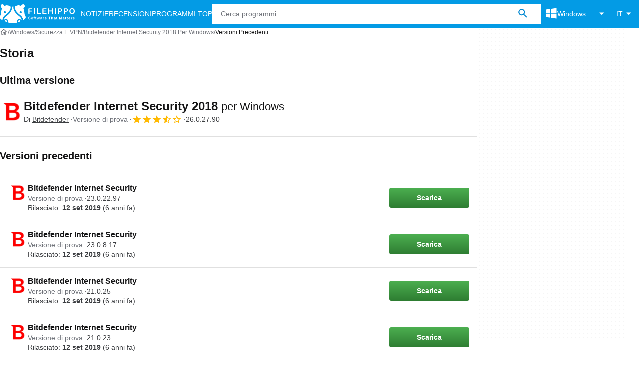

--- FILE ---
content_type: application/javascript; charset=utf-8
request_url: https://fundingchoicesmessages.google.com/f/AGSKWxX9Caqo5nUD4xwtJoSVOTzwty13kf8iHTDtJw3Sr4RgdpmygKhuShLV-bCZggfNdAfrnMqsC4ABONUf0riGe9EBrmdlDxW4_p-e6USvfZwHRJ8s_MhhIooM6c5r5XKQApcI2jcALMtANiKKeh11hlFJXU40IhaDO_zIXNKSQGQjxlxO_OjGvmzlMFjv/_/ad_bar_/adyard./advolatility./tag_oas./ysmwrapper.js
body_size: -1293
content:
window['88c5e965-288f-4522-a0a7-3a988d28e3ed'] = true;